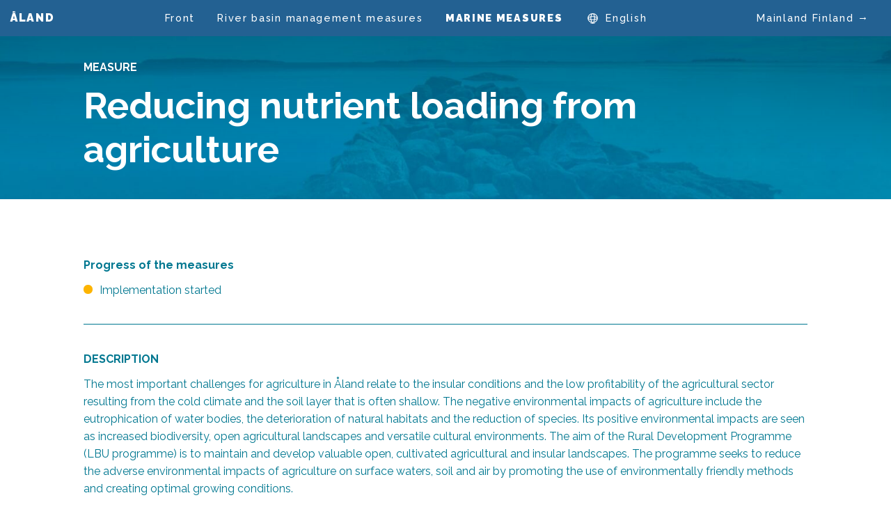

--- FILE ---
content_type: text/html; charset=UTF-8
request_url: https://aland.paverkavattnen.fi/en/marine-measures/reducing-nutrient-loading-from-agriculture/
body_size: 7394
content:
<!doctype html>
<html class="no-js" lang="en-US" >
	<head>
		<meta charset="UTF-8" />
		<meta name="viewport" content="width=device-width, initial-scale=1.0" />
		<meta name="format-detection" content="telephone=no">

		<meta name='robots' content='index, follow, max-image-preview:large, max-snippet:-1, max-video-preview:-1' />
<link rel="alternate" href="https://aland.paverkavattnen.fi/atgarder-inom-havsvarden/begransa-utslapp-av-naringsamnen-fran-jordbruk/" hreflang="sv" />
<link rel="alternate" href="https://aland.paverkavattnen.fi/fi/merenhoidon-toimenpiteet/maatalouden-ravinnepaastojen-rajoittaminen/" hreflang="fi" />
<link rel="alternate" href="https://aland.paverkavattnen.fi/en/marine-measures/reducing-nutrient-loading-from-agriculture/" hreflang="en" />

	<!-- This site is optimized with the Yoast SEO plugin v26.7 - https://yoast.com/wordpress/plugins/seo/ -->
	<title>Reducing nutrient loading from agriculture - Vaikuta vesiin</title>
	<link rel="canonical" href="https://aland.paverkavattnen.fi/en/marine-measures/reducing-nutrient-loading-from-agriculture/" />
	<meta property="og:locale" content="en_US" />
	<meta property="og:locale:alternate" content="sv_SE" />
	<meta property="og:locale:alternate" content="fi_FI" />
	<meta property="og:type" content="article" />
	<meta property="og:title" content="Reducing nutrient loading from agriculture - Vaikuta vesiin" />
	<meta property="og:url" content="https://aland.paverkavattnen.fi/en/marine-measures/reducing-nutrient-loading-from-agriculture/" />
	<meta property="og:site_name" content="Vaikuta vesiin" />
	<meta property="article:modified_time" content="2020-10-22T10:11:44+00:00" />
	<meta name="twitter:card" content="summary_large_image" />
	<script type="application/ld+json" class="yoast-schema-graph">{"@context":"https://schema.org","@graph":[{"@type":"WebPage","@id":"https://aland.paverkavattnen.fi/en/marine-measures/reducing-nutrient-loading-from-agriculture/","url":"https://aland.paverkavattnen.fi/en/marine-measures/reducing-nutrient-loading-from-agriculture/","name":"Reducing nutrient loading from agriculture - Vaikuta vesiin","isPartOf":{"@id":"https://aland.paverkavattnen.fi/en/#website"},"datePublished":"2020-10-21T14:45:33+00:00","dateModified":"2020-10-22T10:11:44+00:00","breadcrumb":{"@id":"https://aland.paverkavattnen.fi/en/marine-measures/reducing-nutrient-loading-from-agriculture/#breadcrumb"},"inLanguage":"en-US","potentialAction":[{"@type":"ReadAction","target":["https://aland.paverkavattnen.fi/en/marine-measures/reducing-nutrient-loading-from-agriculture/"]}]},{"@type":"BreadcrumbList","@id":"https://aland.paverkavattnen.fi/en/marine-measures/reducing-nutrient-loading-from-agriculture/#breadcrumb","itemListElement":[{"@type":"ListItem","position":1,"name":"Home","item":"https://aland.paverkavattnen.fi/en/"},{"@type":"ListItem","position":2,"name":"Marine measures","item":"https://aland.paverkavattnen.fi/en/marine-measures/"},{"@type":"ListItem","position":3,"name":"Reducing nutrient loading from agriculture"}]},{"@type":"WebSite","@id":"https://aland.paverkavattnen.fi/en/#website","url":"https://aland.paverkavattnen.fi/en/","name":"Vaikuta vesiin","description":"","potentialAction":[{"@type":"SearchAction","target":{"@type":"EntryPoint","urlTemplate":"https://aland.paverkavattnen.fi/en/?s={search_term_string}"},"query-input":{"@type":"PropertyValueSpecification","valueRequired":true,"valueName":"search_term_string"}}],"inLanguage":"en-US"}]}</script>
	<!-- / Yoast SEO plugin. -->


<link rel='dns-prefetch' href='//ajax.googleapis.com' />
<link rel='dns-prefetch' href='//cdnjs.cloudflare.com' />
<link rel='dns-prefetch' href='//cdn.jsdelivr.net' />
<link rel='dns-prefetch' href='//unpkg.com' />
<link rel='dns-prefetch' href='//fonts.googleapis.com' />
<link rel="alternate" title="oEmbed (JSON)" type="application/json+oembed" href="https://aland.paverkavattnen.fi/wp-json/oembed/1.0/embed?url=https%3A%2F%2Faland.paverkavattnen.fi%2Fen%2Fmarine-measures%2Freducing-nutrient-loading-from-agriculture%2F" />
<link rel="alternate" title="oEmbed (XML)" type="text/xml+oembed" href="https://aland.paverkavattnen.fi/wp-json/oembed/1.0/embed?url=https%3A%2F%2Faland.paverkavattnen.fi%2Fen%2Fmarine-measures%2Freducing-nutrient-loading-from-agriculture%2F&#038;format=xml" />
<style id='wp-img-auto-sizes-contain-inline-css' type='text/css'>
img:is([sizes=auto i],[sizes^="auto," i]){contain-intrinsic-size:3000px 1500px}
/*# sourceURL=wp-img-auto-sizes-contain-inline-css */
</style>
<style id='wp-block-library-inline-css' type='text/css'>
:root{--wp-block-synced-color:#7a00df;--wp-block-synced-color--rgb:122,0,223;--wp-bound-block-color:var(--wp-block-synced-color);--wp-editor-canvas-background:#ddd;--wp-admin-theme-color:#007cba;--wp-admin-theme-color--rgb:0,124,186;--wp-admin-theme-color-darker-10:#006ba1;--wp-admin-theme-color-darker-10--rgb:0,107,160.5;--wp-admin-theme-color-darker-20:#005a87;--wp-admin-theme-color-darker-20--rgb:0,90,135;--wp-admin-border-width-focus:2px}@media (min-resolution:192dpi){:root{--wp-admin-border-width-focus:1.5px}}.wp-element-button{cursor:pointer}:root .has-very-light-gray-background-color{background-color:#eee}:root .has-very-dark-gray-background-color{background-color:#313131}:root .has-very-light-gray-color{color:#eee}:root .has-very-dark-gray-color{color:#313131}:root .has-vivid-green-cyan-to-vivid-cyan-blue-gradient-background{background:linear-gradient(135deg,#00d084,#0693e3)}:root .has-purple-crush-gradient-background{background:linear-gradient(135deg,#34e2e4,#4721fb 50%,#ab1dfe)}:root .has-hazy-dawn-gradient-background{background:linear-gradient(135deg,#faaca8,#dad0ec)}:root .has-subdued-olive-gradient-background{background:linear-gradient(135deg,#fafae1,#67a671)}:root .has-atomic-cream-gradient-background{background:linear-gradient(135deg,#fdd79a,#004a59)}:root .has-nightshade-gradient-background{background:linear-gradient(135deg,#330968,#31cdcf)}:root .has-midnight-gradient-background{background:linear-gradient(135deg,#020381,#2874fc)}:root{--wp--preset--font-size--normal:16px;--wp--preset--font-size--huge:42px}.has-regular-font-size{font-size:1em}.has-larger-font-size{font-size:2.625em}.has-normal-font-size{font-size:var(--wp--preset--font-size--normal)}.has-huge-font-size{font-size:var(--wp--preset--font-size--huge)}.has-text-align-center{text-align:center}.has-text-align-left{text-align:left}.has-text-align-right{text-align:right}.has-fit-text{white-space:nowrap!important}#end-resizable-editor-section{display:none}.aligncenter{clear:both}.items-justified-left{justify-content:flex-start}.items-justified-center{justify-content:center}.items-justified-right{justify-content:flex-end}.items-justified-space-between{justify-content:space-between}.screen-reader-text{border:0;clip-path:inset(50%);height:1px;margin:-1px;overflow:hidden;padding:0;position:absolute;width:1px;word-wrap:normal!important}.screen-reader-text:focus{background-color:#ddd;clip-path:none;color:#444;display:block;font-size:1em;height:auto;left:5px;line-height:normal;padding:15px 23px 14px;text-decoration:none;top:5px;width:auto;z-index:100000}html :where(.has-border-color){border-style:solid}html :where([style*=border-top-color]){border-top-style:solid}html :where([style*=border-right-color]){border-right-style:solid}html :where([style*=border-bottom-color]){border-bottom-style:solid}html :where([style*=border-left-color]){border-left-style:solid}html :where([style*=border-width]){border-style:solid}html :where([style*=border-top-width]){border-top-style:solid}html :where([style*=border-right-width]){border-right-style:solid}html :where([style*=border-bottom-width]){border-bottom-style:solid}html :where([style*=border-left-width]){border-left-style:solid}html :where(img[class*=wp-image-]){height:auto;max-width:100%}:where(figure){margin:0 0 1em}html :where(.is-position-sticky){--wp-admin--admin-bar--position-offset:var(--wp-admin--admin-bar--height,0px)}@media screen and (max-width:600px){html :where(.is-position-sticky){--wp-admin--admin-bar--position-offset:0px}}

/*# sourceURL=wp-block-library-inline-css */
</style><style id='global-styles-inline-css' type='text/css'>
:root{--wp--preset--aspect-ratio--square: 1;--wp--preset--aspect-ratio--4-3: 4/3;--wp--preset--aspect-ratio--3-4: 3/4;--wp--preset--aspect-ratio--3-2: 3/2;--wp--preset--aspect-ratio--2-3: 2/3;--wp--preset--aspect-ratio--16-9: 16/9;--wp--preset--aspect-ratio--9-16: 9/16;--wp--preset--color--black: #000000;--wp--preset--color--cyan-bluish-gray: #abb8c3;--wp--preset--color--white: #ffffff;--wp--preset--color--pale-pink: #f78da7;--wp--preset--color--vivid-red: #cf2e2e;--wp--preset--color--luminous-vivid-orange: #ff6900;--wp--preset--color--luminous-vivid-amber: #fcb900;--wp--preset--color--light-green-cyan: #7bdcb5;--wp--preset--color--vivid-green-cyan: #00d084;--wp--preset--color--pale-cyan-blue: #8ed1fc;--wp--preset--color--vivid-cyan-blue: #0693e3;--wp--preset--color--vivid-purple: #9b51e0;--wp--preset--color--primary: #1779ba;--wp--preset--color--secondary: #767676;--wp--preset--color--success: #3adb76;--wp--preset--color--warning: #ffae00;--wp--preset--color--alert: #cc4b37;--wp--preset--gradient--vivid-cyan-blue-to-vivid-purple: linear-gradient(135deg,rgb(6,147,227) 0%,rgb(155,81,224) 100%);--wp--preset--gradient--light-green-cyan-to-vivid-green-cyan: linear-gradient(135deg,rgb(122,220,180) 0%,rgb(0,208,130) 100%);--wp--preset--gradient--luminous-vivid-amber-to-luminous-vivid-orange: linear-gradient(135deg,rgb(252,185,0) 0%,rgb(255,105,0) 100%);--wp--preset--gradient--luminous-vivid-orange-to-vivid-red: linear-gradient(135deg,rgb(255,105,0) 0%,rgb(207,46,46) 100%);--wp--preset--gradient--very-light-gray-to-cyan-bluish-gray: linear-gradient(135deg,rgb(238,238,238) 0%,rgb(169,184,195) 100%);--wp--preset--gradient--cool-to-warm-spectrum: linear-gradient(135deg,rgb(74,234,220) 0%,rgb(151,120,209) 20%,rgb(207,42,186) 40%,rgb(238,44,130) 60%,rgb(251,105,98) 80%,rgb(254,248,76) 100%);--wp--preset--gradient--blush-light-purple: linear-gradient(135deg,rgb(255,206,236) 0%,rgb(152,150,240) 100%);--wp--preset--gradient--blush-bordeaux: linear-gradient(135deg,rgb(254,205,165) 0%,rgb(254,45,45) 50%,rgb(107,0,62) 100%);--wp--preset--gradient--luminous-dusk: linear-gradient(135deg,rgb(255,203,112) 0%,rgb(199,81,192) 50%,rgb(65,88,208) 100%);--wp--preset--gradient--pale-ocean: linear-gradient(135deg,rgb(255,245,203) 0%,rgb(182,227,212) 50%,rgb(51,167,181) 100%);--wp--preset--gradient--electric-grass: linear-gradient(135deg,rgb(202,248,128) 0%,rgb(113,206,126) 100%);--wp--preset--gradient--midnight: linear-gradient(135deg,rgb(2,3,129) 0%,rgb(40,116,252) 100%);--wp--preset--font-size--small: 13px;--wp--preset--font-size--medium: 20px;--wp--preset--font-size--large: 36px;--wp--preset--font-size--x-large: 42px;--wp--preset--spacing--20: 0.44rem;--wp--preset--spacing--30: 0.67rem;--wp--preset--spacing--40: 1rem;--wp--preset--spacing--50: 1.5rem;--wp--preset--spacing--60: 2.25rem;--wp--preset--spacing--70: 3.38rem;--wp--preset--spacing--80: 5.06rem;--wp--preset--shadow--natural: 6px 6px 9px rgba(0, 0, 0, 0.2);--wp--preset--shadow--deep: 12px 12px 50px rgba(0, 0, 0, 0.4);--wp--preset--shadow--sharp: 6px 6px 0px rgba(0, 0, 0, 0.2);--wp--preset--shadow--outlined: 6px 6px 0px -3px rgb(255, 255, 255), 6px 6px rgb(0, 0, 0);--wp--preset--shadow--crisp: 6px 6px 0px rgb(0, 0, 0);}:where(.is-layout-flex){gap: 0.5em;}:where(.is-layout-grid){gap: 0.5em;}body .is-layout-flex{display: flex;}.is-layout-flex{flex-wrap: wrap;align-items: center;}.is-layout-flex > :is(*, div){margin: 0;}body .is-layout-grid{display: grid;}.is-layout-grid > :is(*, div){margin: 0;}:where(.wp-block-columns.is-layout-flex){gap: 2em;}:where(.wp-block-columns.is-layout-grid){gap: 2em;}:where(.wp-block-post-template.is-layout-flex){gap: 1.25em;}:where(.wp-block-post-template.is-layout-grid){gap: 1.25em;}.has-black-color{color: var(--wp--preset--color--black) !important;}.has-cyan-bluish-gray-color{color: var(--wp--preset--color--cyan-bluish-gray) !important;}.has-white-color{color: var(--wp--preset--color--white) !important;}.has-pale-pink-color{color: var(--wp--preset--color--pale-pink) !important;}.has-vivid-red-color{color: var(--wp--preset--color--vivid-red) !important;}.has-luminous-vivid-orange-color{color: var(--wp--preset--color--luminous-vivid-orange) !important;}.has-luminous-vivid-amber-color{color: var(--wp--preset--color--luminous-vivid-amber) !important;}.has-light-green-cyan-color{color: var(--wp--preset--color--light-green-cyan) !important;}.has-vivid-green-cyan-color{color: var(--wp--preset--color--vivid-green-cyan) !important;}.has-pale-cyan-blue-color{color: var(--wp--preset--color--pale-cyan-blue) !important;}.has-vivid-cyan-blue-color{color: var(--wp--preset--color--vivid-cyan-blue) !important;}.has-vivid-purple-color{color: var(--wp--preset--color--vivid-purple) !important;}.has-black-background-color{background-color: var(--wp--preset--color--black) !important;}.has-cyan-bluish-gray-background-color{background-color: var(--wp--preset--color--cyan-bluish-gray) !important;}.has-white-background-color{background-color: var(--wp--preset--color--white) !important;}.has-pale-pink-background-color{background-color: var(--wp--preset--color--pale-pink) !important;}.has-vivid-red-background-color{background-color: var(--wp--preset--color--vivid-red) !important;}.has-luminous-vivid-orange-background-color{background-color: var(--wp--preset--color--luminous-vivid-orange) !important;}.has-luminous-vivid-amber-background-color{background-color: var(--wp--preset--color--luminous-vivid-amber) !important;}.has-light-green-cyan-background-color{background-color: var(--wp--preset--color--light-green-cyan) !important;}.has-vivid-green-cyan-background-color{background-color: var(--wp--preset--color--vivid-green-cyan) !important;}.has-pale-cyan-blue-background-color{background-color: var(--wp--preset--color--pale-cyan-blue) !important;}.has-vivid-cyan-blue-background-color{background-color: var(--wp--preset--color--vivid-cyan-blue) !important;}.has-vivid-purple-background-color{background-color: var(--wp--preset--color--vivid-purple) !important;}.has-black-border-color{border-color: var(--wp--preset--color--black) !important;}.has-cyan-bluish-gray-border-color{border-color: var(--wp--preset--color--cyan-bluish-gray) !important;}.has-white-border-color{border-color: var(--wp--preset--color--white) !important;}.has-pale-pink-border-color{border-color: var(--wp--preset--color--pale-pink) !important;}.has-vivid-red-border-color{border-color: var(--wp--preset--color--vivid-red) !important;}.has-luminous-vivid-orange-border-color{border-color: var(--wp--preset--color--luminous-vivid-orange) !important;}.has-luminous-vivid-amber-border-color{border-color: var(--wp--preset--color--luminous-vivid-amber) !important;}.has-light-green-cyan-border-color{border-color: var(--wp--preset--color--light-green-cyan) !important;}.has-vivid-green-cyan-border-color{border-color: var(--wp--preset--color--vivid-green-cyan) !important;}.has-pale-cyan-blue-border-color{border-color: var(--wp--preset--color--pale-cyan-blue) !important;}.has-vivid-cyan-blue-border-color{border-color: var(--wp--preset--color--vivid-cyan-blue) !important;}.has-vivid-purple-border-color{border-color: var(--wp--preset--color--vivid-purple) !important;}.has-vivid-cyan-blue-to-vivid-purple-gradient-background{background: var(--wp--preset--gradient--vivid-cyan-blue-to-vivid-purple) !important;}.has-light-green-cyan-to-vivid-green-cyan-gradient-background{background: var(--wp--preset--gradient--light-green-cyan-to-vivid-green-cyan) !important;}.has-luminous-vivid-amber-to-luminous-vivid-orange-gradient-background{background: var(--wp--preset--gradient--luminous-vivid-amber-to-luminous-vivid-orange) !important;}.has-luminous-vivid-orange-to-vivid-red-gradient-background{background: var(--wp--preset--gradient--luminous-vivid-orange-to-vivid-red) !important;}.has-very-light-gray-to-cyan-bluish-gray-gradient-background{background: var(--wp--preset--gradient--very-light-gray-to-cyan-bluish-gray) !important;}.has-cool-to-warm-spectrum-gradient-background{background: var(--wp--preset--gradient--cool-to-warm-spectrum) !important;}.has-blush-light-purple-gradient-background{background: var(--wp--preset--gradient--blush-light-purple) !important;}.has-blush-bordeaux-gradient-background{background: var(--wp--preset--gradient--blush-bordeaux) !important;}.has-luminous-dusk-gradient-background{background: var(--wp--preset--gradient--luminous-dusk) !important;}.has-pale-ocean-gradient-background{background: var(--wp--preset--gradient--pale-ocean) !important;}.has-electric-grass-gradient-background{background: var(--wp--preset--gradient--electric-grass) !important;}.has-midnight-gradient-background{background: var(--wp--preset--gradient--midnight) !important;}.has-small-font-size{font-size: var(--wp--preset--font-size--small) !important;}.has-medium-font-size{font-size: var(--wp--preset--font-size--medium) !important;}.has-large-font-size{font-size: var(--wp--preset--font-size--large) !important;}.has-x-large-font-size{font-size: var(--wp--preset--font-size--x-large) !important;}
/*# sourceURL=global-styles-inline-css */
</style>

<style id='classic-theme-styles-inline-css' type='text/css'>
/*! This file is auto-generated */
.wp-block-button__link{color:#fff;background-color:#32373c;border-radius:9999px;box-shadow:none;text-decoration:none;padding:calc(.667em + 2px) calc(1.333em + 2px);font-size:1.125em}.wp-block-file__button{background:#32373c;color:#fff;text-decoration:none}
/*# sourceURL=/wp-includes/css/classic-themes.min.css */
</style>
<link rel='stylesheet' id='main-stylesheet-css' href='https://aland.paverkavattnen.fi/wp-content/themes/tpoahvenanmaa2023/dist/assets/css/app.css?ver=1700641242' type='text/css' media='all' />
<link rel='stylesheet' id='gfonts-css' href='https://fonts.googleapis.com/css?family=Raleway%3A200%2C300%2C400%2C500%2C600%2C700%2C900&#038;ver=6.9' type='text/css' media='all' />
<link rel='stylesheet' id='aos-css-css' href='https://unpkg.com/aos@2.3.1/dist/aos.css?ver=6.9' type='text/css' media='all' />
<link rel='stylesheet' id='scrollhint-css-css' href='https://unpkg.com/scroll-hint@latest/css/scroll-hint.css?ver=6.9' type='text/css' media='all' />
<script type="text/javascript" src="https://ajax.googleapis.com/ajax/libs/jquery/3.2.1/jquery.min.js?ver=3.2.1" id="jquery-js"></script>
<script type="text/javascript" src="https://cdnjs.cloudflare.com/ajax/libs/Dynatable/0.3.1/jquery.dynatable.min.js?ver=1" id="dynatable-js-js"></script>
<script type="text/javascript" src="https://cdn.jsdelivr.net/npm/simple-parallax-js@4.0.0/dist/simpleParallax.min.js?ver=1" id="simpleparallax-js"></script>
<script type="text/javascript" src="https://unpkg.com/aos@2.3.1/dist/aos.js?ver=1" id="aos-js-js"></script>
<script type="text/javascript" src="https://unpkg.com/scroll-hint@latest/js/scroll-hint.min.js?ver=1" id="scrollhint-js-js"></script>
<link rel="https://api.w.org/" href="https://aland.paverkavattnen.fi/wp-json/" /><link rel="alternate" title="JSON" type="application/json" href="https://aland.paverkavattnen.fi/wp-json/wp/v2/pages/5709" />	</head>
	<body class="wp-singular page-template page-template-page-templates page-template-template-acf-narrow-content page-template-page-templatestemplate-acf-narrow-content-php page page-id-5709 page-child parent-pageid-3215 wp-theme-tpoahvenanmaa2023 topbar">


  
  
	
	<header class="site-header has-background image-as-background has-title-over" role="banner">
				<figure class="image-background" aria-hidden="true">
			<img width="1920" height="493" src="https://aland.paverkavattnen.fi/wp-content/uploads/2019/03/merenhoito_toimenpide_narrow_min.jpg" class="attachment-full size-full" alt="Merenhoidon toimenpide" decoding="async" fetchpriority="high" srcset="https://aland.paverkavattnen.fi/wp-content/uploads/2019/03/merenhoito_toimenpide_narrow_min.jpg 1920w, https://aland.paverkavattnen.fi/wp-content/uploads/2019/03/merenhoito_toimenpide_narrow_min-300x77.jpg 300w, https://aland.paverkavattnen.fi/wp-content/uploads/2019/03/merenhoito_toimenpide_narrow_min-1024x263.jpg 1024w, https://aland.paverkavattnen.fi/wp-content/uploads/2019/03/merenhoito_toimenpide_narrow_min-768x197.jpg 768w, https://aland.paverkavattnen.fi/wp-content/uploads/2019/03/merenhoito_toimenpide_narrow_min-1536x394.jpg 1536w, https://aland.paverkavattnen.fi/wp-content/uploads/2019/03/merenhoito_toimenpide_narrow_min-640x164.jpg 640w, https://aland.paverkavattnen.fi/wp-content/uploads/2019/03/merenhoito_toimenpide_narrow_min-1200x308.jpg 1200w" sizes="(max-width: 1920px) 100vw, 1920px" />		</figure>
		
		<div class="site-title-bar title-bar  background-blue" data-hide-for="ipad-up" data-responsive-toggle="mobile-menu">
			<div class="title-bar-left">
				<span class="site-mobile-title title-bar-title">
					<a class="logo" href="https://aland.paverkavattnen.fi/en/" rel="home">
													<span>Åland</span>
						
						<span class="show-for-sr">Vaikuta vesiin</span>
					</a>
				</span>
			</div>
			<div class="title-bar-right">
				<button aria-label="Main Menu" class="menu-icon" type="button" data-toggle="mobile-menu"></button>
			</div>
			
			<div class="title-bar-alt-nav">
				<ul id="menu-alt-menu-en" class="dropdown menu alt-menu"><li id="menu-item-5569" class="menu-item menu-item-type-custom menu-item-object-custom menu-item-5569"><a href="https://seuranta.vaikutavesiin.fi/en/">Mainland Finland →</a></li>
</ul>			</div>
		</div>

		<nav class="site-navigation top-bar  background-blue" role="navigation">
			<div class="nav-container">
				<div class="top-bar-left">
					<div class="site-desktop-title top-bar-title">
						<a class="logo" href="https://aland.paverkavattnen.fi/en/" rel="home">
															<span>Åland</span>
							
							<span class="show-for-sr">Vaikuta vesiin</span>
						</a>
					</div>
				</div>
				<div class="top-bar-right">
					<ul id="menu-main-menu-en" class="dropdown menu desktop-menu" data-dropdown-menu><li id="menu-item-3213" class="menu-item menu-item-type-post_type menu-item-object-page menu-item-home menu-item-3213"><a href="https://aland.paverkavattnen.fi/en/">Front</a></li>
<li id="menu-item-6446" class="menu-item menu-item-type-post_type menu-item-object-page menu-item-6446"><a href="https://aland.paverkavattnen.fi/en/river-basin-management-measures/">River basin management measures</a></li>
<li id="menu-item-3232" class="menu-item menu-item-type-post_type menu-item-object-page current-page-ancestor menu-item-3232"><a href="https://aland.paverkavattnen.fi/en/marine-measures/">Marine measures</a></li>
<li id="menu-item-3214" class="pll-parent-menu-item menu-item menu-item-type-custom menu-item-object-custom menu-item-has-children menu-item-3214"><a href="#pll_switcher">English</a>
<ul class="dropdown menu vertical" data-toggle>
	<li id="menu-item-3214-sv" class="lang-item lang-item-6 lang-item-sv lang-item-first menu-item menu-item-type-custom menu-item-object-custom menu-item-3214-sv"><a href="https://aland.paverkavattnen.fi/" hreflang="sv-SE" lang="sv-SE">Svenska</a></li>
	<li id="menu-item-3214-fi" class="lang-item lang-item-3 lang-item-fi menu-item menu-item-type-custom menu-item-object-custom menu-item-3214-fi"><a href="https://aland.paverkavattnen.fi/fi/" hreflang="fi" lang="fi">Suomi</a></li>
</ul>
</li>
</ul>
											
<nav class="mobile-menu vertical menu" id="mobile-menu" role="navigation">
	<ul id="menu-main-menu-en-1" class="vertical menu" data-accordion-menu data-submenu-toggle="true"><li class="menu-item menu-item-type-post_type menu-item-object-page menu-item-home menu-item-3213"><a href="https://aland.paverkavattnen.fi/en/">Front</a></li>
<li class="menu-item menu-item-type-post_type menu-item-object-page menu-item-6446"><a href="https://aland.paverkavattnen.fi/en/river-basin-management-measures/">River basin management measures</a></li>
<li class="menu-item menu-item-type-post_type menu-item-object-page current-page-ancestor menu-item-3232"><a href="https://aland.paverkavattnen.fi/en/marine-measures/">Marine measures</a></li>
<li class="pll-parent-menu-item menu-item menu-item-type-custom menu-item-object-custom menu-item-has-children menu-item-3214"><a href="#pll_switcher">English</a>
<ul class="vertical nested menu">
	<li class="lang-item lang-item-6 lang-item-sv lang-item-first menu-item menu-item-type-custom menu-item-object-custom menu-item-3214-sv"><a href="https://aland.paverkavattnen.fi/" hreflang="sv-SE" lang="sv-SE">Svenska</a></li>
	<li class="lang-item lang-item-3 lang-item-fi menu-item menu-item-type-custom menu-item-object-custom menu-item-3214-fi"><a href="https://aland.paverkavattnen.fi/fi/" hreflang="fi" lang="fi">Suomi</a></li>
</ul>
</li>
</ul></nav>
									</div>

				<div class="top-bar-alt-nav">
					<ul id="menu-alt-menu-en" class="dropdown menu alt-menu"><li id="menu-item-5569" class="menu-item menu-item-type-custom menu-item-object-custom menu-item-5569"><a href="https://seuranta.vaikutavesiin.fi/en/">Mainland Finland →</a></li>
</ul>				</div>
			</div>
		</nav>

		
					<div class="main-container header-title-container">
									<h4>MEASURE</h4>
								
				<h1 class="entry-title">Reducing nutrient loading from agriculture</h1>
				</div>
			
			
	</header>
	
	
	<div class="content-area content-narrow">
		<main id="main" class="site-main">
		
<section class="'content-block grid-container full has-font-color color-blue-light p-t-large generic-content negative-m-b-large">
  <div class="main-container">
    <div class="grid-x">

			<h4>Progress of the measures</h4>
			<p><span class="toteutustilanne-bullet orange"></span>Implementation started</p>

			<hr>
  	</div><!-- .grid-x -->
  </div>
</section><!-- .generic-content -->
<section id="generic-content-1" class="content-block grid-container full generic-content no-background has-font-color color-blue-light p-t-large p-b-large">  <div class="main-container">
    <div class="grid-x" data-aos="null">

  		
  		<h4>DESCRIPTION</h4>
<p>The most important challenges for agriculture in Åland relate to the insular conditions and the low profitability of the agricultural sector resulting from the cold climate and the soil layer that is often shallow. The negative environmental impacts of agriculture include the eutrophication of water bodies, the deterioration of natural habitats and the reduction of species. Its positive environmental impacts are seen as increased biodiversity, open agricultural landscapes and versatile cultural environments. The aim of the Rural Development Programme (LBU programme) is to maintain and develop valuable open, cultivated agricultural and insular landscapes. The programme seeks to reduce the adverse environmental impacts of agriculture on surface waters, soil and air by promoting the use of environmentally friendly methods and creating optimal growing conditions.</p>
<p>Objective of the measure:</p>
<p>To reduce impacts by taking measures to prevent direct or indirect emissions into waters. This can mean flexible wetlands, integrated buffer zones that prevent emissions in drainage water and run-off waters, reduced and more efficient fertilisation, green cropping, etc. Environmental guidance helps to target the most effective measures at sensitive water areas in order to prevent emissions of substances that cause eutrophication and/or emissions of other harmful substances.</p>
<p><strong>PROGRESS:</strong> underway</p>
<p>&nbsp;</p>
<p><!-- /wp:paragraph --></p>

  	</div><!-- .grid-x -->
  </div>
</section><!-- .generic-content -->
		</main><!-- #main -->
	</div><!-- .primary -->


<footer class="footer">
    <div class="footer-container">
        <div class="footer-grid">
            <section id="text-4" class="widget widget_text">			<div class="textwidget"><p>This website has been implemented by Centre for Economic Development, Transport and the Environment for Uusimaa, Southwest Finland and the Government of Åland, the Ministry of the Environment and Finnish Environment Institute as a part of river basin and marine management communication.</p>
</div>
		</section>            <section class="footer-grid-right">
              <div id="media_image-7" class="widget widget--right widget_media_image"><img width="300" height="77" src="https://aland.paverkavattnen.fi/wp-content/uploads/2020/10/alands-landskapsregering-logo-100-300x77.jpg" class="image wp-image-5900  attachment-medium size-medium" alt="ålands-landskapsregering-logo-100" style="max-width: 100%; height: auto;" decoding="async" loading="lazy" srcset="https://aland.paverkavattnen.fi/wp-content/uploads/2020/10/alands-landskapsregering-logo-100-300x77.jpg 300w, https://aland.paverkavattnen.fi/wp-content/uploads/2020/10/alands-landskapsregering-logo-100-768x197.jpg 768w, https://aland.paverkavattnen.fi/wp-content/uploads/2020/10/alands-landskapsregering-logo-100-640x164.jpg 640w, https://aland.paverkavattnen.fi/wp-content/uploads/2020/10/alands-landskapsregering-logo-100.jpg 776w" sizes="auto, (max-width: 300px) 100vw, 300px" /></div><div id="media_image-5" class="widget widget--right widget_media_image"><img width="600" height="106" src="https://aland.paverkavattnen.fi/wp-content/uploads/2020/06/ELY-logo_EN.png" class="image wp-image-3700  attachment-full size-full" alt="" style="max-width: 100%; height: auto;" decoding="async" loading="lazy" srcset="https://aland.paverkavattnen.fi/wp-content/uploads/2020/06/ELY-logo_EN.png 600w, https://aland.paverkavattnen.fi/wp-content/uploads/2020/06/ELY-logo_EN-300x53.png 300w" sizes="auto, (max-width: 600px) 100vw, 600px" /></div><div id="media_image-4" class="widget widget--right widget_media_image"><img width="1" height="1" src="https://aland.paverkavattnen.fi/wp-content/uploads/2019/02/logo-ym.svg" class="image wp-image-195  attachment-276x0 size-276x0" alt="" style="max-width: 100%; height: auto;" decoding="async" loading="lazy" /></div><div id="media_image-3" class="widget widget--right widget_media_image"><img width="1" height="1" src="https://aland.paverkavattnen.fi/wp-content/uploads/2023/08/Syke_logo_vaaka_RGB.svg" class="image wp-image-6449  attachment-full size-full" alt="Syke logo" style="max-width: 100%; height: auto;" decoding="async" loading="lazy" /></div>            </section>
        </div>
    </div>
</footer>


<script type="speculationrules">
{"prefetch":[{"source":"document","where":{"and":[{"href_matches":"/*"},{"not":{"href_matches":["/wp-*.php","/wp-admin/*","/wp-content/uploads/*","/wp-content/*","/wp-content/plugins/*","/wp-content/themes/tpoahvenanmaa2023/*","/*\\?(.+)"]}},{"not":{"selector_matches":"a[rel~=\"nofollow\"]"}},{"not":{"selector_matches":".no-prefetch, .no-prefetch a"}}]},"eagerness":"conservative"}]}
</script>
<script type="text/javascript" id="foundation-js-extra">
/* <![CDATA[ */
var tpo_strings = {"toteutunut":"Done","tavoite":"Target","valtakunnallinen":"National","valitse_yksi":"Select one"};
//# sourceURL=foundation-js-extra
/* ]]> */
</script>
<script type="text/javascript" src="https://aland.paverkavattnen.fi/wp-content/themes/tpoahvenanmaa2023/dist/assets/js/app.js?ver=1700636880" id="foundation-js"></script>
</body>
</html>

--- FILE ---
content_type: image/svg+xml
request_url: https://aland.paverkavattnen.fi/wp-content/uploads/2019/02/logo-ym.svg
body_size: 29667
content:
<svg id="Layer_1" data-name="Layer 1" xmlns="http://www.w3.org/2000/svg" viewBox="0 0 236 60.51"><defs><style>.cls-1{fill:#0071bb;}.cls-1,.cls-3{fill-rule:evenodd;}.cls-2{fill:#fff;}.cls-3{fill:#62bb46;}.cls-4{fill:#231f20;}</style></defs><title>ym-logo</title><path class="cls-1" d="M54.51,50.43C44,53.72,8.63,40.33,16.11,25.75,24,10.47,47.86,3.38,56.06,7,66.87,11.67,67.26,46.42,54.51,50.43Z"/><path class="cls-2" d="M52.89,18.23a3.16,3.16,0,0,0-3.26,3,3.42,3.42,0,0,0,.84,2.1l1-.21a3,3,0,0,1-.82-1.77,2.23,2.23,0,1,1,2.23,2.22A6.58,6.58,0,0,0,50.2,24a2.32,2.32,0,0,0-1.39,1.74,4.22,4.22,0,0,0,.7,2.16l.39-1.22L50.3,28a7.91,7.91,0,0,0,.51-.67,2,2,0,0,0,.35-1.61c-.15-.49,0-1.2.59-1.18a6.53,6.53,0,0,0,2.07-.21,3.11,3.11,0,0,0-.93-6.09Z"/><polygon class="cls-2" points="54.57 14.94 50.8 15.32 49.41 16.94 54.67 16.09 56.01 15.28 54.57 14.94"/><polygon class="cls-2" points="37.95 22.69 37.44 22.34 37.16 21.81 36.74 22.17 35.68 23.08 34.32 22.5 34.4 24.27 36.61 25.4 36.4 23.96 37.95 22.69"/><path class="cls-2" d="M37.11,25.25l1.73.91a4.66,4.66,0,0,1,.27-1.25,1.69,1.69,0,0,1,.6-.9l-1.64-.83-1.13,1Z"/><path class="cls-2" d="M38,16.67l-.11-.83a.69.69,0,0,1,.4-.56l0-.32-1.67.2,0,.33a.67.67,0,0,1,.51.44l.37,3a.69.69,0,0,1-.39.55l0,.33,1.67-.21,0-.31a.72.72,0,0,1-.52-.45l-.09-.76,1.6-.16,1.15-1,.19-.58Z"/><path class="cls-2" d="M36.6,19.25a.83.83,0,0,0,.11-.53c0-.19-.12-1.27-.12-1.27l-.05-.72s0-.64-.4-.59a.4.4,0,0,0-.38.45c0-.1-.06-.43-.38-.4s-.36.28-.37.5a.39.39,0,0,0-.47-.4.37.37,0,0,0-.32.42c0-.11-.09-.35-.47-.31a.35.35,0,0,0-.29.36.17.17,0,0,1,0,.08l-.45.05h0c-.82.08-1.12.47-1.1,1s.29,1.27,1.54.91l-.13-.3.3,0a2.41,2.41,0,0,0,.33-.11.73.73,0,0,0,.23-.21,1.06,1.06,0,0,0,.18-.35,1.14,1.14,0,0,0,.05-.23l.11.74.11,0a.85.85,0,0,0,.28-.22,1.36,1.36,0,0,0,.21-.39.57.57,0,0,0,0-.25,2.74,2.74,0,0,0,.57.35l-.16.72s-1.82.64-1.82.64,0,.05.15.31a1.7,1.7,0,0,0,.26.42L34.51,22l1.2.53,1-.92-.23-2.13S36.57,19.29,36.6,19.25Z"/><path class="cls-2" d="M48.36,17.21A5.84,5.84,0,0,1,50,15.56l0,0a1.12,1.12,0,0,0-1.45.54.75.75,0,0,0-.31-.37.66.66,0,0,0-.65,0,.77.77,0,0,1,.27.57c0,.39-.18.7-.39.71s-.39-.3-.39-.69a.9.9,0,0,1,0-.23h0l-.16.17c-.29.25-.64.32-.78.16s0-.49.28-.76a1,1,0,0,1,.8-.14c.15-.72-.5-.72-.5-.72s.23-.32.24-.5a1,1,0,0,0-.24-.8h0a1,1,0,0,0-.77.34c-.13.13-.26.4-.22.51s-.42-.48-.87.11a.89.89,0,0,1,.42.68c0,.38-.18.7-.39.71s-.4-.3-.4-.69a.91.91,0,0,1,0-.23h0l-.16.17c-.3.25-.64.32-.78.16s0-.51.28-.76a.75.75,0,0,1,.61-.17.65.65,0,0,0-.41-.51.81.81,0,0,0-.49,0,1.08,1.08,0,0,0-.54-1.43l0,0a6,6,0,0,1-.2,2.27h0a8.09,8.09,0,0,1-.37,1c-.07.14-.06.16-.13.3l2.77,1.26a1.81,1.81,0,0,1,1.94,0l.16.08-.36.77,1,.46.15-.34a6.91,6.91,0,0,1,.51-.93Z"/><path class="cls-2" d="M39.53,19.89c-1.65,2.49,3.35-.05,3.68,1.87-.93-.81-2-.21-3.19-.05-1.68.22-1.75-1.61-.5-1.87Z"/><path class="cls-2" d="M44.17,33.94c0-.22.23-.25.55-.34,0,0,2.33-.61,2.45-.6l-1.24-2.58c-.63.14-1.55.48-2.17.65-2.56.71-2,1.53-1.87,2.3,0,0,.09.88.09.91a1.86,1.86,0,0,1-.67,1.34A4.16,4.16,0,0,1,40,36.4a2.8,2.8,0,0,1-1.24.24c-.47-.17-.58-.83-.75-1.43a2.41,2.41,0,0,0-.73-1.35,2.13,2.13,0,0,0-2.64-.38,4.57,4.57,0,0,1,.91.39s0,.07-.09.1a.59.59,0,0,0,.08.8c.36.24,1.1.78,1.1.78a6.8,6.8,0,0,0-.88-.2,2.16,2.16,0,0,0-2.22,1.3,3.57,3.57,0,0,1,1.14-.32A.61.61,0,0,0,35,37a2.46,2.46,0,0,0,1.15.18,3.06,3.06,0,0,0-.84,2.44c.12-.19.41-.61.6-.87a3.13,3.13,0,0,1,.42-.29,1.38,1.38,0,0,0,.43.39,1.37,1.37,0,1,1,2.15,1.22,1.6,1.6,0,0,0,.44,0,2.26,2.26,0,0,0,2-2.12c.14-.07,1.89-.86,2.07-.93s.81-.3,1-.4.31-.5.25-.79A6.46,6.46,0,0,1,44.17,33.94Z"/><path class="cls-2" d="M50.11,43.14h-.3c-1.63-.08-2.25-.9-2.36-1.68a20.69,20.69,0,0,1-4.59.23,21.32,21.32,0,0,1-5-1.29l.3-.46a.65.65,0,0,0,.39-.6.68.68,0,0,0-1.36,0,.71.71,0,0,0,.24.51l-.2.3c-1.32-.53-2.29-1-2.29-1s-.78-.32-.81-.57.45-.8.45-.8a1.89,1.89,0,0,0-2.88,1.63,1.9,1.9,0,0,0,1.22,1.78,4.44,4.44,0,0,1,.31-1.51c.27-.47.78,0,1.44.3l2,1L36,42a.69.69,0,0,0-.36.6.68.68,0,0,0,1.35,0,.64.64,0,0,0-.25-.52l.47-.7a44.09,44.09,0,0,0,4,1.9,12.42,12.42,0,0,0,5.71.69,14.76,14.76,0,0,0,3.13-.67Z"/><path class="cls-2" d="M54.66,35.2c0-.25-.14-1.05-.63-1.08a14.21,14.21,0,0,0-1.43.42.75.75,0,0,1-.65-.36,6.65,6.65,0,0,1-.53-1.26L50.81,31c-.06-.19-.18-.47-.22-.59a3.74,3.74,0,0,0,3.65-3.68,4,4,0,0,0-.44-1.85l-.93.14a2.93,2.93,0,0,1,.54,1.68,2.71,2.71,0,0,1-2.73,2.7,3,3,0,0,1-.52-.05,8.83,8.83,0,0,1-5.12-4,2.4,2.4,0,0,1-.23-.54l2.47.6a2.1,2.1,0,0,0,.26-1.07,1.59,1.59,0,0,0-.83-1.39,1.79,1.79,0,0,0,.93-.35,1.11,1.11,0,0,0,.42-1.33l-1.47-.05L48,20.42a2,2,0,0,0-1.44-.88,3.24,3.24,0,0,0,.7-.22,1.51,1.51,0,0,0,.59-.39l-.56-.24-1.09-.48.37-.81a2,2,0,0,0-.36-.11,1.61,1.61,0,0,0-.65,0,1.5,1.5,0,0,0-.68.33l-.82-.36L42,16.33l-.36.83S40,18.84,40,19a.52.52,0,0,0,.09.45l.29.12a.61.61,0,0,0,.58.79l.12.28h.26a2.75,2.75,0,0,1,.37-.56,1.06,1.06,0,0,1,.82-.35c1.5,0,1.56,2.8-.16,3.2-.85.2-1.7-.81-1.7-.81L40,23.78l.37.23a5,5,0,0,0-.71.93,4.77,4.77,0,0,0-.38,1.44l1.88-1-.18.38a30.55,30.55,0,0,1-2.75,1.48c-1.2.3-2.49.63-2.95.31-.27-.18-.26-.59-.36-.89a2.39,2.39,0,0,0-.83-1.29,2.22,2.22,0,0,0-2.54-.3,5.28,5.28,0,0,1,.81.44s0,.07-.07.1a.5.5,0,0,0,.07.62,12.23,12.23,0,0,0,1.06.86,5.15,5.15,0,0,0-.76-.18,2.39,2.39,0,0,0-2.1,1.51,3,3,0,0,1,1-.36c-.05.23.09.46.39.61a3.09,3.09,0,0,0,1.26.14,2,2,0,0,0-.22,2.27c.1-.2,0-.43.13-.71,0-.08.13-.13.21-.18a.87.87,0,0,0,1.25.22,5,5,0,0,0,.75-.91c-.08.18.25.47.41.6l.1.07-.42.52a1.61,1.61,0,0,0,1.91-1.32c.17,0,4.78-.81,4.78-.81a3.18,3.18,0,0,0,1.15.9,11.35,11.35,0,0,0,3.22.53L48,33.32c.14.32.37.82.46,1s.77,1,2.82,1.38c.6.11.7.38,1,.88a3.43,3.43,0,0,1,.3.92c0,.11.2,1-.25,1.14s-1.09-.22-1.62-.54a2.39,2.39,0,0,0-1.46-.5A2.19,2.19,0,0,0,47.05,39a5.74,5.74,0,0,1,.91-.17s0,.08,0,.13c0,.24.12.44.47.5a5.4,5.4,0,0,0,1.2,0,5.45,5.45,0,0,0-.55.3,2.28,2.28,0,0,0-.7,2.51,2.91,2.91,0,0,1,.55-.9.62.62,0,0,0,.69.24,2.82,2.82,0,0,0,1-.64,2.49,2.49,0,0,0,1,2.16c0-.25-.06-.88-.06-.88s0-.36,0-.46.18.22.35.23a.63.63,0,0,0,.59-.44c.08-.17.46-1.55.46-1.55a.45.45,0,0,0,.43.33h.12v.67c1.17-.52,1-2.51,1-2.94S54.7,35.46,54.66,35.2ZM42.19,18.29s-.23-.07-.18-.62a1,1,0,0,1,.07-.26,1.65,1.65,0,0,0,1.05.25h.11v.06Z"/><path class="cls-3" d="M62.47,46.46c-1.77,4.06-4.4,7-7.95,7.7-6.69,1.35-21-3-31.3-9.39l-.11.08c8.62,9.42,22.82,15.21,31.49,13.43,4.53-.92,6.85-5.71,8-11.82Z"/><path class="cls-3" d="M53.75,2.67v-.1a4,4,0,0,0-.59-.17C44.93.61,16,3.15,8.3,19.81c-2.18,4.72-.1,9.53,5.38,14.24l.14-.08c-1.66-3.84-2.51-6.32-1.2-10.68C16.52,10.31,40.76,3.12,53.75,2.67Z"/><path class="cls-4" d="M86.3,34l-.51-8.84c-.12.43-.22.82-.31,1.16s-.19.69-.3,1.06L83.25,34h-1c-.09-.31-.19-.65-.29-1s-.21-.74-.32-1.12-.22-.77-.34-1.16-.22-.75-.31-1.1c-.25-.83-.5-1.68-.73-2.54-.11-.36-.2-.71-.29-1.06s-.15-.61-.19-.8L79.2,34h-1l.3-5c0-.25,0-.6.07-1s.09-.91.13-1.41.1-1,.16-1.45.12-.86.17-1.18h1.26L82.06,30c.14.48.26.94.38,1.38l.33,1.31c0-.15.08-.33.12-.54l.17-.66c.06-.24.12-.49.19-.74s.14-.5.22-.75l1.77-6.07h1.25c.05.3.11.66.16,1.1s.1.9.14,1.38.08,1,.11,1.42,0,.86.07,1.19l.29,5Z"/><path class="cls-4" d="M90.31,25.25a.61.61,0,0,1-.15.46.8.8,0,0,1-.93,0,.65.65,0,0,1-.14-.46.65.65,0,0,1,1.07-.45A.58.58,0,0,1,90.31,25.25ZM89.23,34V27.13h.93V34Z"/><path class="cls-4" d="M92.25,34V23.88h.93V34Z"/><path class="cls-4" d="M96.23,33A7.23,7.23,0,0,1,96,35.09a4,4,0,0,1-.79,1.5h-.9a5.6,5.6,0,0,0,.86-1.93c0-.27.09-.56.12-.88s0-.72,0-1.23V27.13h.93Zm.15-7.79a.61.61,0,0,1-.15.46.8.8,0,0,1-.93,0,.65.65,0,0,1-.14-.46.65.65,0,0,1,1.07-.45A.58.58,0,0,1,96.38,25.25Z"/><path class="cls-4" d="M103.73,30.55A4.26,4.26,0,0,1,103.5,32a3.5,3.5,0,0,1-.63,1.14,2.91,2.91,0,0,1-1,.75,2.72,2.72,0,0,1-1.21.27,3,3,0,0,1-1.27-.26,2.9,2.9,0,0,1-1-.75A3.91,3.91,0,0,1,97.77,32a4.69,4.69,0,0,1,0-2.9A3.56,3.56,0,0,1,98.42,28a2.88,2.88,0,0,1,1-.74A3.13,3.13,0,0,1,100.7,27a2.91,2.91,0,0,1,1.23.26,2.88,2.88,0,0,1,1,.74,3.29,3.29,0,0,1,.62,1.14A4.46,4.46,0,0,1,103.73,30.55Zm-.93-.06a3.48,3.48,0,0,0-.16-1.1,2.59,2.59,0,0,0-.44-.86,2.08,2.08,0,0,0-.69-.56,2,2,0,0,0-.88-.2,1.92,1.92,0,0,0-.87.2,2.18,2.18,0,0,0-.69.55,2.7,2.7,0,0,0-.45.86,3.8,3.8,0,0,0-.15,1.1,3.67,3.67,0,0,0,.16,1.13,3.11,3.11,0,0,0,.46.91,2.22,2.22,0,0,0,.71.59,1.9,1.9,0,0,0,.88.21,1.8,1.8,0,0,0,.87-.2,2.05,2.05,0,0,0,.67-.58,2.69,2.69,0,0,0,.43-.9A4.11,4.11,0,0,0,102.8,30.49Zm-2.73-5.38a.55.55,0,0,1-.62.62.63.63,0,0,1-.47-.15.62.62,0,0,1,.47-1.08.64.64,0,0,1,.46.15A.61.61,0,0,1,100.07,25.11Zm2.35,0a.65.65,0,0,1-.16.47.66.66,0,0,1-.93-.93.8.8,0,0,1,.93,0A.66.66,0,0,1,102.42,25.11Z"/><path class="cls-4" d="M113.64,34v-4.1a2.85,2.85,0,0,0-.27-1.42,1.18,1.18,0,0,0-.5-.46,1.58,1.58,0,0,0-.71-.17,1.53,1.53,0,0,0-.86.27,1.91,1.91,0,0,0-.65.75,3.4,3.4,0,0,0-.28,1.57V34h-.93V30.15a3.34,3.34,0,0,0-.35-1.76,1.21,1.21,0,0,0-1.11-.56,1.56,1.56,0,0,0-.91.31,2,2,0,0,0-.66.83,3.88,3.88,0,0,0-.23,1.51V34h-.93V27.13h.9v1.23a2.16,2.16,0,0,1,2-1.4,1.93,1.93,0,0,1,2,1.5,2.18,2.18,0,0,1,2.17-1.5,2.3,2.3,0,0,1,1.25.32,1.9,1.9,0,0,1,.79.91,5,5,0,0,1,.24,1.76v4Z"/><path class="cls-4" d="M117.59,25.25a.65.65,0,0,1-.14.46.66.66,0,0,1-.48.15.62.62,0,0,1-.46-.15.65.65,0,0,1-.14-.46.52.52,0,0,1,.6-.6.66.66,0,0,1,.48.15A.62.62,0,0,1,117.59,25.25ZM116.51,34V27.13h.94V34Z"/><path class="cls-4" d="M124,34V30a4.62,4.62,0,0,0-.07-.93,1.66,1.66,0,0,0-.23-.57,1.57,1.57,0,0,0-1.33-.66,1.81,1.81,0,0,0-1.12.36,1.92,1.92,0,0,0-.66,1,3.72,3.72,0,0,0-.12.66c0,.26,0,.61,0,1.07V34h-.94V27.13h.89v1.29A2.16,2.16,0,0,1,122.54,27a2.53,2.53,0,0,1,1.3.32,2,2,0,0,1,.85.89A4.5,4.5,0,0,1,125,30v4Z"/><path class="cls-4" d="M128.12,25.25a.6.6,0,0,1-.14.46.63.63,0,0,1-.47.15.52.52,0,0,1-.6-.61.58.58,0,0,1,.14-.45.61.61,0,0,1,.46-.15.63.63,0,0,1,.47.15A.58.58,0,0,1,128.12,25.25ZM127.05,34V27.13H128V34Z"/><path class="cls-4" d="M134.13,32.24a1.68,1.68,0,0,1-.66,1.4,2.93,2.93,0,0,1-1.83.51,7.45,7.45,0,0,1-1.06-.07,5.83,5.83,0,0,1-.93-.2v-.83a5.88,5.88,0,0,0,1.84.27,2.33,2.33,0,0,0,1.24-.27.92.92,0,0,0,.43-.83,1,1,0,0,0-.31-.73,4,4,0,0,0-1.16-.64,8,8,0,0,1-1-.46,3,3,0,0,1-.66-.48,1.61,1.61,0,0,1-.38-.52,1.71,1.71,0,0,1-.11-.62,1.58,1.58,0,0,1,.64-1.32,2.79,2.79,0,0,1,1.74-.49,6.74,6.74,0,0,1,1.94.27v.83a7.7,7.7,0,0,0-1.93-.29,1.9,1.9,0,0,0-1.07.26.81.81,0,0,0-.39.72,1.07,1.07,0,0,0,.63.9l.16.1.18.08.3.13c.13.06.31.14.56.23C133.52,30.71,134.13,31.39,134.13,32.24Z"/><path class="cls-4" d="M138.51,33.94a5.2,5.2,0,0,1-1.17.14,2.22,2.22,0,0,1-1.18-.29,1.43,1.43,0,0,1-.62-.84,1.67,1.67,0,0,1,0-.18,1.4,1.4,0,0,1,0-.23,3.53,3.53,0,0,1,0-.36V25.67l.93-.59v2.05h2V28h-2V32a1.48,1.48,0,0,0,.24,1,1.13,1.13,0,0,0,.88.28l.49,0a4.36,4.36,0,0,0,.52-.11Z"/><path class="cls-4" d="M145.17,29.82c0,.19,0,.35,0,.49s-.05.32-.09.55h-4.63a2.57,2.57,0,0,0,.79,1.82,2.73,2.73,0,0,0,1.92.66,5.33,5.33,0,0,0,.82-.07,4.92,4.92,0,0,0,.81-.23v.83a4.67,4.67,0,0,1-1.66.28,3.6,3.6,0,0,1-2.68-1,3.69,3.69,0,0,1-1-2.71,4.29,4.29,0,0,1,.22-1.43,3.14,3.14,0,0,1,.61-1.11,2.66,2.66,0,0,1,.94-.72,2.92,2.92,0,0,1,2.29,0,2.77,2.77,0,0,1,.86.6,2.92,2.92,0,0,1,.57.91A3,3,0,0,1,145.17,29.82Zm-.93,0a2.17,2.17,0,0,0-.51-1.51,1.72,1.72,0,0,0-1.34-.58,1.65,1.65,0,0,0-1.35.63,3,3,0,0,0-.62,1.73h3.82Z"/><path class="cls-4" d="M150.52,28l-.38-.1-.39,0a2.05,2.05,0,0,0-.87.18,1.87,1.87,0,0,0-.68.53,2.57,2.57,0,0,0-.44.82,3.11,3.11,0,0,0-.16,1V34h-.93V27.13h.88v1.54a2.72,2.72,0,0,1,.85-1.24,2.11,2.11,0,0,1,1.32-.43,2.17,2.17,0,0,1,.4,0,3.31,3.31,0,0,1,.4.1Z"/><path class="cls-4" d="M152.76,25.25a.61.61,0,0,1-.15.46.8.8,0,0,1-.93,0,.65.65,0,0,1-.14-.46.65.65,0,0,1,1.07-.45A.58.58,0,0,1,152.76,25.25ZM151.68,34V27.13h.93V34Z"/><path class="cls-4" d="M159.61,29.82c0,.19,0,.35,0,.49s-.05.32-.09.55h-4.63a2.57,2.57,0,0,0,.79,1.82,2.73,2.73,0,0,0,1.92.66,4.36,4.36,0,0,0,1.64-.3v.83a4.72,4.72,0,0,1-1.67.28,3.6,3.6,0,0,1-2.68-1,3.69,3.69,0,0,1-1-2.71,4.56,4.56,0,0,1,.22-1.43,3.14,3.14,0,0,1,.61-1.11,2.75,2.75,0,0,1,.94-.72,2.92,2.92,0,0,1,2.29,0,2.66,2.66,0,0,1,1.43,1.51A3,3,0,0,1,159.61,29.82Zm-.93,0a2.17,2.17,0,0,0-.51-1.51,1.72,1.72,0,0,0-1.34-.58,1.65,1.65,0,0,0-1.35.63,3.05,3.05,0,0,0-.62,1.73h3.82Z"/><path class="cls-4" d="M164,33.94a5.2,5.2,0,0,1-1.17.14,2.22,2.22,0,0,1-1.18-.29A1.43,1.43,0,0,1,161,33a1.67,1.67,0,0,1-.05-.18c0-.06,0-.14,0-.23s0-.22,0-.36V25.67l.93-.59v2.05h2V28h-2V32a1.48,1.48,0,0,0,.24,1,1.13,1.13,0,0,0,.88.28l.49,0a4.36,4.36,0,0,0,.52-.11Z"/><path class="cls-4" d="M86.31,48.94l-.52-8.84c-.11.43-.22.81-.31,1.16s-.18.69-.29,1.05l-1.93,6.63h-1c-.08-.32-.18-.66-.28-1s-.22-.74-.33-1.13l-.33-1.15c-.12-.38-.22-.75-.32-1.11-.25-.83-.49-1.67-.73-2.53-.1-.36-.2-.72-.28-1.06s-.15-.61-.19-.8l-.57,8.8h-1l.3-5c0-.26,0-.61.07-1s.08-.91.13-1.41.1-1,.16-1.45.11-.87.17-1.18h1.26l1.73,6.07c.13.48.26.94.37,1.37s.23.88.33,1.31c0-.15.08-.33.13-.53s.1-.43.17-.67.12-.48.19-.73.14-.51.21-.75l1.78-6.07h1.24c.06.29.12.66.17,1.1s.1.9.14,1.38.08,1,.11,1.42,0,.86.07,1.19l.29,5Z"/><path class="cls-4" d="M90,40.21a.62.62,0,0,1-.15.46.6.6,0,1,1,0-.92A.62.62,0,0,1,90,40.21Zm-1.08,8.73V42.09h.93v6.85Z"/><path class="cls-4" d="M96,48.94V45A4.62,4.62,0,0,0,96,44a1.66,1.66,0,0,0-.23-.57,1.57,1.57,0,0,0-1.33-.66,1.81,1.81,0,0,0-1.12.36,1.88,1.88,0,0,0-.66,1,4.92,4.92,0,0,0-.12.66c0,.25,0,.61,0,1.07v3.06h-.93V42.09h.88v1.28a2.18,2.18,0,0,1,2.12-1.46,2.54,2.54,0,0,1,1.3.33,1.93,1.93,0,0,1,.85.89A4.5,4.5,0,0,1,97,44.92v4Z"/><path class="cls-4" d="M99.78,40.21a.62.62,0,0,1-.15.46.6.6,0,1,1,0-.92A.62.62,0,0,1,99.78,40.21ZM98.7,48.94V42.09h.93v6.85Z"/><path class="cls-4" d="M105.22,47.19a1.7,1.7,0,0,1-.67,1.41,2.93,2.93,0,0,1-1.83.51,7.22,7.22,0,0,1-1-.07,5.73,5.73,0,0,1-.94-.2V48a5.88,5.88,0,0,0,1.84.27,2.23,2.23,0,0,0,1.24-.28.9.9,0,0,0,.43-.82,1,1,0,0,0-.31-.74,4,4,0,0,0-1.16-.63,9.78,9.78,0,0,1-1-.46,3,3,0,0,1-.66-.48,1.77,1.77,0,0,1-.38-.52,1.71,1.71,0,0,1-.11-.62,1.58,1.58,0,0,1,.64-1.32,2.79,2.79,0,0,1,1.74-.5,6.74,6.74,0,0,1,1.94.28V43a7.7,7.7,0,0,0-1.93-.29,1.9,1.9,0,0,0-1.07.26.81.81,0,0,0-.39.71,1,1,0,0,0,.63.9.94.94,0,0,0,.17.11.91.91,0,0,0,.17.08l.3.13.56.23C104.6,45.66,105.22,46.35,105.22,47.19Z"/><path class="cls-4" d="M109.59,48.9a5.2,5.2,0,0,1-1.17.14,2.22,2.22,0,0,1-1.18-.29,1.43,1.43,0,0,1-.62-.84,1.8,1.8,0,0,1-.05-.19s0-.13,0-.23a3.16,3.16,0,0,1,0-.35V40.63l.93-.59v2.05h2v.84h-2V47a1.45,1.45,0,0,0,.25,1,1.09,1.09,0,0,0,.87.28,2.85,2.85,0,0,0,.49,0,4.35,4.35,0,0,0,.52-.1Z"/><path class="cls-4" d="M114.62,43a2.24,2.24,0,0,0-.39-.1,2.17,2.17,0,0,0-.38,0,2.14,2.14,0,0,0-.88.19,1.93,1.93,0,0,0-.68.53,2.61,2.61,0,0,0-.43.81,3.21,3.21,0,0,0-.16,1.05v3.49h-.93V42.09h.87v1.54a2.68,2.68,0,0,1,.86-1.24,2.07,2.07,0,0,1,1.32-.43,2.25,2.25,0,0,1,.4,0l.4.1Z"/><path class="cls-4" d="M120.21,44.89l-.4,1.1c-.11.29-.22.56-.33.82l-.35.84c-.13.3-.28.67-.48,1.1l-.37.86q-.15.38-.3.69c-.09.21-.19.41-.28.61l-.29.63h-1l1.32-2.92c-.13-.24-.26-.49-.38-.74s-.24-.51-.36-.79l-.37-.9q-.19-.49-.42-1.11l-1.1-3h1l2.08,5.69,2.1-5.69h1Z"/><path class="cls-4" d="M131.42,45.51a4.17,4.17,0,0,1-.23,1.43,3.45,3.45,0,0,1-.63,1.15,3.13,3.13,0,0,1-1,.75,2.72,2.72,0,0,1-1.21.27,3.22,3.22,0,0,1-1.28-.26,3,3,0,0,1-1-.75,3.7,3.7,0,0,1-.65-1.15,4.22,4.22,0,0,1-.24-1.46,4.14,4.14,0,0,1,.24-1.44,3.38,3.38,0,0,1,.65-1.13,2.93,2.93,0,0,1,1-.74,3.06,3.06,0,0,1,1.28-.27,2.77,2.77,0,0,1,1.23.27,2.88,2.88,0,0,1,1,.74,3.33,3.33,0,0,1,.62,1.13A4.56,4.56,0,0,1,131.42,45.51Zm-.93-.06a3.48,3.48,0,0,0-.16-1.1,2.5,2.5,0,0,0-.44-.86,2.09,2.09,0,0,0-.7-.56,2,2,0,0,0-.87-.2,2,2,0,0,0-.88.2,2.12,2.12,0,0,0-.68.55,2.75,2.75,0,0,0-.45.85,3.84,3.84,0,0,0-.16,1.1,3.78,3.78,0,0,0,.17,1.14,2.73,2.73,0,0,0,.46.9,2.15,2.15,0,0,0,.71.6,1.9,1.9,0,0,0,.88.21,1.81,1.81,0,0,0,.87-.21,1.94,1.94,0,0,0,.67-.58,2.55,2.55,0,0,0,.43-.89A4.16,4.16,0,0,0,130.49,45.45Z"/><path class="cls-4" d="M135.6,39.8a3,3,0,0,0-.55-.17,2.28,2.28,0,0,0-.55-.08,1.29,1.29,0,0,0-.65.17.89.89,0,0,0-.42.46c0,.08-.06.15-.08.22a1.2,1.2,0,0,0,0,.23,2.82,2.82,0,0,0,0,.31v1.15h2.09v.84H133.3v6h-.93V41.43c0-.27,0-.5,0-.7a3.26,3.26,0,0,1,.06-.5,1.7,1.7,0,0,1,.12-.38,2.26,2.26,0,0,1,.18-.34,1.65,1.65,0,0,1,.66-.57,2.12,2.12,0,0,1,.93-.2,2.84,2.84,0,0,1,.66.07,3.82,3.82,0,0,1,.6.19Z"/><path class="cls-4" d="M142.89,48.9a5.28,5.28,0,0,1-1.18.14,2.24,2.24,0,0,1-1.18-.29,1.43,1.43,0,0,1-.62-.84,1.62,1.62,0,0,1,0-.19s0-.13,0-.23a3.16,3.16,0,0,1,0-.35V40.63l.93-.59v2.05h2v.84h-2V47a1.45,1.45,0,0,0,.25,1,1.09,1.09,0,0,0,.87.28,2.85,2.85,0,0,0,.49,0,4.51,4.51,0,0,0,.53-.1Z"/><path class="cls-4" d="M148.48,48.94V45a2.73,2.73,0,0,0-.31-1.53,1.5,1.5,0,0,0-.56-.47,1.77,1.77,0,0,0-.77-.16,1.81,1.81,0,0,0-1.12.36,2,2,0,0,0-.67,1,3.13,3.13,0,0,0-.11.63c0,.25,0,.61,0,1.09v3.06H144V38.84h.93v4.39a2.64,2.64,0,0,1,.87-1,2.19,2.19,0,0,1,1.2-.32,2.66,2.66,0,0,1,1.3.32,2,2,0,0,1,.84.89,4.32,4.32,0,0,1,.28,1.8v4Z"/><path class="cls-4" d="M156.41,44.78a3.62,3.62,0,0,1,0,.49,4.09,4.09,0,0,1-.09.55h-4.63a2.59,2.59,0,0,0,.79,1.82,2.73,2.73,0,0,0,1.92.66,4.41,4.41,0,0,0,.83-.08A3.83,3.83,0,0,0,156,48v.84a4.7,4.7,0,0,1-1.66.28,3.61,3.61,0,0,1-2.69-1,3.7,3.7,0,0,1-.95-2.72,4.62,4.62,0,0,1,.21-1.43,3.31,3.31,0,0,1,.61-1.11,2.75,2.75,0,0,1,.94-.72,2.86,2.86,0,0,1,1.21-.26,2.74,2.74,0,0,1,1.08.22,2.47,2.47,0,0,1,.86.6,2.6,2.6,0,0,1,.57.91A3,3,0,0,1,156.41,44.78Zm-.93,0a2.22,2.22,0,0,0-.51-1.52,1.72,1.72,0,0,0-1.34-.57,1.67,1.67,0,0,0-1.35.62,3.11,3.11,0,0,0-.62,1.74h3.82Z"/><path class="cls-4" d="M161.25,48.94V38.84H166v.87h-3.73V43.4h3.45v.82h-3.45v3.85H166v.87Z"/><path class="cls-4" d="M171.91,48.94V45a4.62,4.62,0,0,0-.07-.93,1.48,1.48,0,0,0-.23-.57,1.55,1.55,0,0,0-1.33-.66,1.79,1.79,0,0,0-1.77,1.36,3,3,0,0,0-.12.66,9.9,9.9,0,0,0,0,1.07v3.06h-.93V42.09h.89v1.28a2.17,2.17,0,0,1,2.12-1.46,2.56,2.56,0,0,1,1.3.33,2,2,0,0,1,.84.89,4.5,4.5,0,0,1,.27,1.79v4Z"/><path class="cls-4" d="M178.74,45c-.08.23-.18.53-.33.88s-.29.73-.45,1.1-.31.75-.47,1.1-.29.63-.41.84h-.76c-.26-.49-.5-1-.73-1.57s-.49-1.23-.76-2l-1.13-3.27h1l2,5.78,2.06-5.78h1Z"/><path class="cls-4" d="M182,40.21a.62.62,0,0,1-.15.46.6.6,0,1,1,0-.92A.62.62,0,0,1,182,40.21Zm-1.08,8.73V42.09h.93v6.85Z"/><path class="cls-4" d="M187.44,43a2.17,2.17,0,0,0-.77-.13,2.09,2.09,0,0,0-.87.19,1.77,1.77,0,0,0-.68.53,2.63,2.63,0,0,0-.44.81,3.5,3.5,0,0,0-.16,1.05v3.49h-.93V42.09h.88v1.54a2.61,2.61,0,0,1,.86-1.24,2.06,2.06,0,0,1,1.31-.43,2.17,2.17,0,0,1,.4,0,3.31,3.31,0,0,1,.4.1Z"/><path class="cls-4" d="M193.84,45.51a4.17,4.17,0,0,1-.23,1.43,3.45,3.45,0,0,1-.63,1.15,3.13,3.13,0,0,1-1,.75,2.72,2.72,0,0,1-1.21.27,3.22,3.22,0,0,1-1.28-.26,3,3,0,0,1-1-.75,3.7,3.7,0,0,1-.65-1.15,4.22,4.22,0,0,1-.24-1.46,4.14,4.14,0,0,1,.24-1.44,3.38,3.38,0,0,1,.65-1.13,2.93,2.93,0,0,1,1-.74,3.06,3.06,0,0,1,1.28-.27,2.77,2.77,0,0,1,1.23.27,2.88,2.88,0,0,1,1,.74,3.33,3.33,0,0,1,.62,1.13A4.56,4.56,0,0,1,193.84,45.51Zm-.93-.06a3.48,3.48,0,0,0-.16-1.1,2.5,2.5,0,0,0-.44-.86,2.09,2.09,0,0,0-.7-.56,2,2,0,0,0-.87-.2,2,2,0,0,0-.88.2,2.12,2.12,0,0,0-.68.55,2.75,2.75,0,0,0-.45.85,3.84,3.84,0,0,0-.16,1.1,3.78,3.78,0,0,0,.17,1.14,2.73,2.73,0,0,0,.46.9,2.15,2.15,0,0,0,.71.6,1.9,1.9,0,0,0,.88.21,1.81,1.81,0,0,0,.87-.21,1.94,1.94,0,0,0,.67-.58,2.55,2.55,0,0,0,.43-.89A4.16,4.16,0,0,0,192.91,45.45Z"/><path class="cls-4" d="M199.28,48.94V45a4.62,4.62,0,0,0-.07-.93,1.48,1.48,0,0,0-.23-.57,1.56,1.56,0,0,0-1.33-.66,1.81,1.81,0,0,0-1.12.36,1.88,1.88,0,0,0-.66,1,4.92,4.92,0,0,0-.12.66c0,.25,0,.61,0,1.07v3.06h-.93V42.09h.88v1.28a2.18,2.18,0,0,1,2.12-1.46,2.6,2.6,0,0,1,1.31.33,2,2,0,0,1,.84.89,4.5,4.5,0,0,1,.27,1.79v4Z"/><path class="cls-4" d="M210.33,48.94V44.83a2.78,2.78,0,0,0-.27-1.41,1.12,1.12,0,0,0-.5-.46,1.45,1.45,0,0,0-.7-.17,1.54,1.54,0,0,0-.87.27,2,2,0,0,0-.65.74,3.5,3.5,0,0,0-.27,1.58v3.56h-.93V45.11a3.42,3.42,0,0,0-.35-1.76,1.21,1.21,0,0,0-1.11-.56,1.52,1.52,0,0,0-.92.31,2.09,2.09,0,0,0-.66.83,3.86,3.86,0,0,0-.23,1.5v3.51h-.93V42.09h.9v1.23a2.17,2.17,0,0,1,2-1.41,1.93,1.93,0,0,1,2,1.51,2.39,2.39,0,0,1,3.43-1.18,1.79,1.79,0,0,1,.78.91,4.94,4.94,0,0,1,.24,1.76v4Z"/><path class="cls-4" d="M217.9,44.78c0,.19,0,.35,0,.49a4.09,4.09,0,0,1-.09.55h-4.63a2.59,2.59,0,0,0,.79,1.82,2.73,2.73,0,0,0,1.92.66,4.49,4.49,0,0,0,.83-.08,3.83,3.83,0,0,0,.81-.23v.84a4.7,4.7,0,0,1-1.66.28,3.61,3.61,0,0,1-2.69-1,3.7,3.7,0,0,1-.95-2.72,4.62,4.62,0,0,1,.21-1.43,3.31,3.31,0,0,1,.61-1.11,2.75,2.75,0,0,1,.94-.72,2.86,2.86,0,0,1,1.21-.26,2.74,2.74,0,0,1,1.08.22,2.47,2.47,0,0,1,.86.6,2.6,2.6,0,0,1,.57.91A3,3,0,0,1,217.9,44.78Zm-.93,0a2.22,2.22,0,0,0-.51-1.52,1.72,1.72,0,0,0-1.34-.57,1.67,1.67,0,0,0-1.35.62,3.11,3.11,0,0,0-.62,1.74H217Z"/><path class="cls-4" d="M223.33,48.94V45a5.51,5.51,0,0,0-.07-.93,1.66,1.66,0,0,0-.23-.57,1.57,1.57,0,0,0-1.33-.66,1.79,1.79,0,0,0-1.78,1.36,3,3,0,0,0-.12.66,9.9,9.9,0,0,0,0,1.07v3.06h-.93V42.09h.89v1.28a2.18,2.18,0,0,1,2.12-1.46,2.56,2.56,0,0,1,1.3.33,2,2,0,0,1,.85.89,4.5,4.5,0,0,1,.27,1.79v4Z"/><path class="cls-4" d="M228.55,48.9a5.2,5.2,0,0,1-1.17.14,2.22,2.22,0,0,1-1.18-.29,1.48,1.48,0,0,1-.63-.84c0-.07,0-.13,0-.19s0-.13,0-.23,0-.21,0-.35V40.63l.93-.59v2.05h2v.84h-2V47a1.51,1.51,0,0,0,.24,1,1.1,1.1,0,0,0,.88.28,2.93,2.93,0,0,0,.49,0,4.35,4.35,0,0,0,.52-.1Z"/><path class="cls-4" d="M83.63,11.56c-.3.69-.61,1.36-.92,2s-.62,1.25-.94,1.86v3.72H80.4v-3.7c-.15-.26-.3-.57-.47-.9s-.33-.68-.49-1-.32-.67-.47-1-.27-.6-.38-.83L77.45,9H79l2.1,5.23L83.22,9h1.51Z"/><path class="cls-4" d="M93.46,19.13V15.22a2.63,2.63,0,0,0-.31-1.45,1.12,1.12,0,0,0-1-.45,1.31,1.31,0,0,0-.74.22,1.86,1.86,0,0,0-.58.63,2.19,2.19,0,0,0-.2.61,4.37,4.37,0,0,0-.07.87v3.48h-1.3V15.42a3.21,3.21,0,0,0-.3-1.6,1,1,0,0,0-1-.5,1.34,1.34,0,0,0-.75.22,1.74,1.74,0,0,0-.56.61,2.37,2.37,0,0,0-.23.65,5.65,5.65,0,0,0-.07.92v3.41h-1.3V12.27h1.26v1.3a2.22,2.22,0,0,1,2.06-1.46,1.9,1.9,0,0,1,1.24.4,2.1,2.1,0,0,1,.68,1.14,2.23,2.23,0,0,1,2.19-1.54,2.33,2.33,0,0,1,1.13.27,1.89,1.89,0,0,1,.77.74,2.25,2.25,0,0,1,.27.78,8,8,0,0,1,.08,1.23v4Z"/><path class="cls-4" d="M102.58,15.71a4.34,4.34,0,0,1-.22,1.41,3.38,3.38,0,0,1-.62,1.12,2.71,2.71,0,0,1-.93.76,2.51,2.51,0,0,1-1.16.27A2.41,2.41,0,0,1,98.53,19a2.28,2.28,0,0,1-.84-.78v3.48H96.38V12.27h1.23v1.35a2.35,2.35,0,0,1,2.15-1.49,2.5,2.5,0,0,1,1.13.26,2.66,2.66,0,0,1,.89.75,3.9,3.9,0,0,1,.59,1.13A4.73,4.73,0,0,1,102.58,15.71Zm-1.3,0a3.34,3.34,0,0,0-.14-1,2.5,2.5,0,0,0-.37-.77,2,2,0,0,0-.57-.51,1.56,1.56,0,0,0-.73-.19,1.39,1.39,0,0,0-.71.2,2,2,0,0,0-.58.52,2.39,2.39,0,0,0-.39.8,3.56,3.56,0,0,0-.13,1,3.35,3.35,0,0,0,.13,1,2.52,2.52,0,0,0,.38.77,2,2,0,0,0,.58.51,1.57,1.57,0,0,0,.74.19,1.36,1.36,0,0,0,.71-.2,2,2,0,0,0,.56-.52,2.42,2.42,0,0,0,.38-.79A3.57,3.57,0,0,0,101.28,15.68Z"/><path class="cls-4" d="M109.05,19c-.37.07-.77.13-1.21.18a11.1,11.1,0,0,1-1.28.07,4.07,4.07,0,0,1-2.25-.51,1.66,1.66,0,0,1-.77-1.49,2,2,0,0,1,.54-1.4,3.1,3.1,0,0,1,1.54-.86,4,4,0,0,1,.92-.16c.37,0,.78,0,1.25,0V14.5a1.4,1.4,0,0,0-.33-1,1.52,1.52,0,0,0-1.07-.32,4.14,4.14,0,0,0-1.19.18,4.46,4.46,0,0,0-1.12.48V12.72a5,5,0,0,1,1.21-.46,5.2,5.2,0,0,1,1.27-.15,3.24,3.24,0,0,1,1.62.36,1.52,1.52,0,0,1,.67.75,3.18,3.18,0,0,1,.2,1.21ZM106,10.23a.76.76,0,0,1-.17.54.79.79,0,0,1-.56.19.67.67,0,0,1-.75-.75.67.67,0,0,1,.75-.73.75.75,0,0,1,.56.19A.78.78,0,0,1,106,10.23Zm1.8,5.45a5.42,5.42,0,0,0-2.25.35,1.21,1.21,0,0,0-.7,1.15.93.93,0,0,0,.44.85,2.75,2.75,0,0,0,1.39.27,5.09,5.09,0,0,0,.58,0c.17,0,.35,0,.54-.07Zm.76-5.45a.76.76,0,0,1-.17.54.92.92,0,0,1-1.12,0,.77.77,0,0,1-.18-.56.73.73,0,0,1,.18-.54.92.92,0,0,1,1.12,0A.78.78,0,0,1,108.55,10.23Z"/><path class="cls-4" d="M115.29,13.53a2.19,2.19,0,0,0-.42-.11,2.38,2.38,0,0,0-.39,0,1.81,1.81,0,0,0-1.46.66,2.65,2.65,0,0,0-.55,1.74v3.34h-1.3V12.27h1.23v1.55a2.18,2.18,0,0,1,2.16-1.66,2,2,0,0,1,.36,0,2.27,2.27,0,0,1,.37.08Z"/><path class="cls-4" d="M117.84,10.35a.78.78,0,0,1-.19.58.81.81,0,0,1-.58.18.82.82,0,0,1-.58-.18.83.83,0,0,1-.18-.59.78.78,0,0,1,.18-.57.79.79,0,0,1,.59-.19.74.74,0,0,1,.57.19A.77.77,0,0,1,117.84,10.35Zm-1.42,8.78V12.27h1.3v6.86Z"/><path class="cls-4" d="M123.92,17.32a1.72,1.72,0,0,1-.67,1.44,3,3,0,0,1-1.85.52,7.88,7.88,0,0,1-2.13-.28V17.92a5.92,5.92,0,0,0,.9.23,6.39,6.39,0,0,0,1,.07c1,0,1.43-.32,1.43-.95a1,1,0,0,0-.06-.36.89.89,0,0,0-.22-.3,2.09,2.09,0,0,0-.44-.29l-.71-.33a7.52,7.52,0,0,1-.9-.45,2.77,2.77,0,0,1-.6-.46,1.45,1.45,0,0,1-.33-.5,1.74,1.74,0,0,1-.1-.61,1.61,1.61,0,0,1,.65-1.35,2.78,2.78,0,0,1,1.77-.51,8.14,8.14,0,0,1,1,.07,8.25,8.25,0,0,1,1.05.22v1.07c-.38-.1-.72-.18-1-.23a7,7,0,0,0-.91-.07,1.51,1.51,0,0,0-.91.24.71.71,0,0,0-.34.62.67.67,0,0,0,.07.33.68.68,0,0,0,.24.28,2.88,2.88,0,0,0,.49.29c.21.11.49.23.83.38a3.81,3.81,0,0,1,1.37.87A1.67,1.67,0,0,1,123.92,17.32Z"/><path class="cls-4" d="M128.89,19.1c-.25,0-.46.09-.65.11a5.47,5.47,0,0,1-.6,0,3.12,3.12,0,0,1-1-.14,1.44,1.44,0,0,1-.66-.43,1.77,1.77,0,0,1-.37-.78,4.83,4.83,0,0,1-.12-1.15v-5.8l1.3-.79v2.12h1.94v1.08h-1.94v3.54a1.5,1.5,0,0,0,.25,1,1.13,1.13,0,0,0,.88.28,3.31,3.31,0,0,0,.45,0,2.81,2.81,0,0,0,.5-.09Z"/><path class="cls-4" d="M136,15.69a4.2,4.2,0,0,1-.24,1.45,3.18,3.18,0,0,1-.66,1.15,2.81,2.81,0,0,1-1,.74,3.26,3.26,0,0,1-2.6,0,2.79,2.79,0,0,1-1-.74,3.5,3.5,0,0,1-.66-1.15,4.52,4.52,0,0,1-.23-1.46,4.09,4.09,0,0,1,.24-1.43,3.42,3.42,0,0,1,.67-1.13,3.14,3.14,0,0,1,1-.75,3,3,0,0,1,1.27-.27,3.27,3.27,0,0,1,1.32.26,2.82,2.82,0,0,1,1,.73,3.22,3.22,0,0,1,.65,1.13A4.53,4.53,0,0,1,136,15.69Zm-3.76-5.46a.72.72,0,0,1-.18.54.76.76,0,0,1-.55.19.77.77,0,0,1-.56-.19.73.73,0,0,1-.19-.56.7.7,0,0,1,.19-.54.73.73,0,0,1,.56-.19.72.72,0,0,1,.55.19A.74.74,0,0,1,132.2,10.23Zm2.46,5.41a2.83,2.83,0,0,0-.52-1.76A1.78,1.78,0,0,0,132,13.4a1.78,1.78,0,0,0-.6.49,2.23,2.23,0,0,0-.39.77,3.1,3.1,0,0,0-.14,1,3.72,3.72,0,0,0,.14,1,2.62,2.62,0,0,0,.41.8A1.83,1.83,0,0,0,132,18a1.66,1.66,0,0,0,.8.19,1.48,1.48,0,0,0,.74-.19,1.75,1.75,0,0,0,.58-.51,2.34,2.34,0,0,0,.38-.81A4.15,4.15,0,0,0,134.66,15.64Zm.1-5.41a.76.76,0,0,1-.17.54A.79.79,0,0,1,134,11a.77.77,0,0,1-.56-.19.73.73,0,0,1-.19-.56.7.7,0,0,1,.19-.54.73.73,0,0,1,.56-.19.75.75,0,0,1,.56.19A.78.78,0,0,1,134.76,10.23Z"/><path class="cls-4" d="M145.54,19.13V15.22a2.62,2.62,0,0,0-.32-1.45,1.12,1.12,0,0,0-1-.45,1.33,1.33,0,0,0-.74.22,1.75,1.75,0,0,0-.57.63,1.91,1.91,0,0,0-.21.61,4.37,4.37,0,0,0-.07.87v3.48h-1.3V15.42a3.21,3.21,0,0,0-.3-1.6,1,1,0,0,0-1-.5,1.34,1.34,0,0,0-.75.22,1.63,1.63,0,0,0-.55.61,1.86,1.86,0,0,0-.23.65,4.62,4.62,0,0,0-.08.92v3.41h-1.3V12.27h1.26v1.3a2.23,2.23,0,0,1,2.06-1.46,1.9,1.9,0,0,1,1.24.4,2.1,2.1,0,0,1,.68,1.14,2.23,2.23,0,0,1,2.19-1.54,2.33,2.33,0,0,1,1.13.27,1.89,1.89,0,0,1,.77.74,2.25,2.25,0,0,1,.27.78,8,8,0,0,1,.08,1.23v4Z"/><path class="cls-4" d="M149.87,10.35a.82.82,0,0,1-.18.58.83.83,0,0,1-.59.18.78.78,0,0,1-.57-.18.79.79,0,0,1-.19-.59.74.74,0,0,1,.19-.57.77.77,0,0,1,.58-.19.78.78,0,0,1,.58.19A.81.81,0,0,1,149.87,10.35Zm-1.42,8.78V12.27h1.31v6.86Z"/><path class="cls-4" d="M156.16,19.13V15.28a5.2,5.2,0,0,0,0-.79A1.47,1.47,0,0,0,156,14a1.18,1.18,0,0,0-.48-.51,1.43,1.43,0,0,0-.72-.18,1.63,1.63,0,0,0-.81.21,1.61,1.61,0,0,0-.58.58,2.2,2.2,0,0,0-.25.76,7.39,7.39,0,0,0-.07,1.2v3.08h-1.31V12.27H153V13.6a2.84,2.84,0,0,1,.89-1.13,2.09,2.09,0,0,1,1.24-.36,2.53,2.53,0,0,1,1.2.28,1.92,1.92,0,0,1,.8.77,2.12,2.12,0,0,1,.27.77,7.57,7.57,0,0,1,.08,1.19v4Z"/><path class="cls-4" d="M160.49,10.35a.82.82,0,0,1-.18.58.83.83,0,0,1-.59.18.78.78,0,0,1-.57-.18.79.79,0,0,1-.19-.59.74.74,0,0,1,.19-.57.77.77,0,0,1,.58-.19.78.78,0,0,1,.58.19A.81.81,0,0,1,160.49,10.35Zm-1.41,8.78V12.27h1.3v6.86Z"/><path class="cls-4" d="M166.58,17.32a1.73,1.73,0,0,1-.68,1.44,2.92,2.92,0,0,1-1.84.52,7.9,7.9,0,0,1-2.14-.28V17.92a5.76,5.76,0,0,0,.91.23,6.16,6.16,0,0,0,.95.07c1,0,1.44-.32,1.44-.95a1,1,0,0,0-.07-.36.78.78,0,0,0-.22-.3,2.09,2.09,0,0,0-.44-.29l-.71-.33a7.52,7.52,0,0,1-.9-.45,2.77,2.77,0,0,1-.6-.46,1.45,1.45,0,0,1-.33-.5,2,2,0,0,1-.1-.61,1.61,1.61,0,0,1,.65-1.35,2.82,2.82,0,0,1,1.77-.51,8.14,8.14,0,0,1,1,.07,8.25,8.25,0,0,1,1.05.22v1.07c-.38-.1-.72-.18-1-.23a7,7,0,0,0-.91-.07,1.53,1.53,0,0,0-.91.24.74.74,0,0,0-.34.62.81.81,0,0,0,.07.33.68.68,0,0,0,.24.28,3,3,0,0,0,.5.29c.21.11.48.23.83.38a3.75,3.75,0,0,1,1.36.87A1.68,1.68,0,0,1,166.58,17.32Z"/><path class="cls-4" d="M171.54,19.1c-.25,0-.46.09-.64.11a5.47,5.47,0,0,1-.6,0,3.08,3.08,0,0,1-1-.14,1.42,1.42,0,0,1-.67-.43,1.77,1.77,0,0,1-.37-.78,4.83,4.83,0,0,1-.12-1.15v-5.8l1.31-.79v2.12h1.93v1.08h-1.93v3.54a1.44,1.44,0,0,0,.25,1,1.12,1.12,0,0,0,.88.28,3.17,3.17,0,0,0,.44,0,2.81,2.81,0,0,0,.5-.09Z"/><path class="cls-4" d="M178.13,15.09a3.91,3.91,0,0,1,0,.49,4.77,4.77,0,0,1-.1.53h-4.45a2.15,2.15,0,0,0,.75,1.58,2.8,2.8,0,0,0,1.82.55,4,4,0,0,0,.8-.07,4.39,4.39,0,0,0,.82-.22V19a5.55,5.55,0,0,1-.87.22,6.61,6.61,0,0,1-.93.06,3.77,3.77,0,0,1-2.76-1,3.65,3.65,0,0,1-1-2.7,4.31,4.31,0,0,1,.23-1.42,3,3,0,0,1,.64-1.11,2.72,2.72,0,0,1,1-.72,3.05,3.05,0,0,1,1.26-.26,2.82,2.82,0,0,1,1.13.23,2.62,2.62,0,0,1,.89.61,2.78,2.78,0,0,1,.59,1A3.27,3.27,0,0,1,178.13,15.09ZM176.88,15a2,2,0,0,0-.44-1.31,1.58,1.58,0,0,0-2.39,0,2.61,2.61,0,0,0-.53,1.55h3.35A2,2,0,0,0,176.88,15Z"/><path class="cls-4" d="M183.67,13.53a2.47,2.47,0,0,0-.43-.11,2.38,2.38,0,0,0-.39,0,1.79,1.79,0,0,0-1.45.66,2.59,2.59,0,0,0-.55,1.74v3.34h-1.31V12.27h1.23v1.55a2.19,2.19,0,0,1,2.17-1.66,1.89,1.89,0,0,1,.35,0,2.37,2.37,0,0,1,.38.08Z"/><path class="cls-4" d="M186.07,10.35a.78.78,0,0,1-.19.58.81.81,0,0,1-.58.18.82.82,0,0,1-.58-.18.83.83,0,0,1-.18-.59.78.78,0,0,1,.18-.57.79.79,0,0,1,.59-.19.74.74,0,0,1,.57.19A.77.77,0,0,1,186.07,10.35Zm-1.42,8.78V12.27H186v6.86Z"/><path class="cls-4" d="M193.21,15.69a4.45,4.45,0,0,1-.23,1.45,3.5,3.5,0,0,1-.66,1.15,2.84,2.84,0,0,1-1,.74,3,3,0,0,1-1.29.27,3.13,3.13,0,0,1-1.31-.27,2.88,2.88,0,0,1-1-.74,3.31,3.31,0,0,1-.65-1.15,4.26,4.26,0,0,1-.24-1.46,4.09,4.09,0,0,1,.24-1.43,3.28,3.28,0,0,1,.68-1.13,3,3,0,0,1,1-.75A3,3,0,0,1,190,12.1a3.26,3.26,0,0,1,1.31.26,2.82,2.82,0,0,1,1,.73,3.22,3.22,0,0,1,.65,1.13A4.28,4.28,0,0,1,193.21,15.69Zm-3.76-5.46a.76.76,0,0,1-.17.54.79.79,0,0,1-.56.19.67.67,0,0,1-.75-.75.67.67,0,0,1,.75-.73.75.75,0,0,1,.56.19A.78.78,0,0,1,189.45,10.23Zm2.46,5.41a2.77,2.77,0,0,0-.52-1.76,1.68,1.68,0,0,0-1.38-.66,1.72,1.72,0,0,0-.78.18,1.88,1.88,0,0,0-.6.49,2.23,2.23,0,0,0-.39.77,3.41,3.41,0,0,0-.14,1,3.37,3.37,0,0,0,.15,1,2.24,2.24,0,0,0,.41.8,1.71,1.71,0,0,0,.62.52,1.66,1.66,0,0,0,.8.19,1.46,1.46,0,0,0,.74-.19,1.79,1.79,0,0,0,.59-.51,2.53,2.53,0,0,0,.37-.81A3.72,3.72,0,0,0,191.91,15.64Zm.1-5.41a.76.76,0,0,1-.17.54.92.92,0,0,1-1.12,0,.77.77,0,0,1-.18-.56.73.73,0,0,1,.18-.54.92.92,0,0,1,1.12,0A.78.78,0,0,1,192,10.23Z"/></svg>